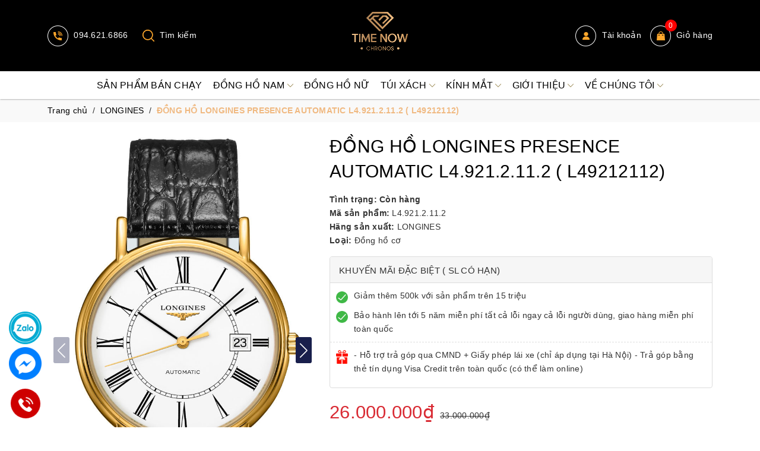

--- FILE ---
content_type: text/css
request_url: https://bizweb.dktcdn.net/100/423/878/themes/816882/assets/product_style.scss.css?1755315413957
body_size: 2399
content:
.page-product .details-product .product-image-block{float:left;width:100%}.page-product .details-product .product-image-block .list-thumb{width:110px;float:left;margin-right:20px;position:-webkit-sticky;position:sticky;top:10px}@media (max-width: 568px){.page-product .details-product .product-image-block .list-thumb{width:60px}}.page-product .details-product .product-image-block .list-thumb .item{display:block}.page-product .details-product .product-image-block .list-thumb .item img{border:1px #FFF solid;padding:10px}.page-product .details-product .product-image-block .list-thumb .item:not(:last-child){margin-bottom:15px}.page-product .details-product .product-image-block .list-thumb .item.active img,.page-product .details-product .product-image-block .list-thumb .item:hover img{border:1px #000 solid}.page-product .details-product .product-image-block .large-image{float:left;width:calc(100% - 130px)}@media (max-width: 568px){.page-product .details-product .product-image-block .large-image{width:calc(100% - 80px)}}.page-product .details-product .product-image-block .large-image img{margin-bottom:15px}.page-product .details-product .product-image-block.no-thum .large-image{width:100%}.page-product .details-product .details-pro{position:-webkit-sticky;position:sticky;top:10px}@media (max-width: 991px){.page-product .details-product .details-pro{margin-top:15px}}.page-product .details-product .details-pro h1{font-size:30px;margin:0;color:#000}.page-product .details-product .details-pro .price-box .special-price{color:#d92b34;font-size:31px;font-weight:500}.page-product .details-product .details-pro .product-summary{border-top:1px #b7b7b7 solid;padding:5px 0;font-weight:500}.page-product .details-product .details-pro .product-summary .product-sku{margin:0}.page-product .details-product .details-pro .product-summary .product-sku span{min-width:130px;display:inline-block;vertical-align:top;color:#636363}.page-product .details-product .details-pro .product-summary .product-sku span.sku{color:#000}.page-product .details-product .details-pro .product-summary table{border:none}.page-product .details-product .details-pro .product-summary table td{border:none;padding:0;color:#000}.page-product .details-product .details-pro .product-summary table td:first-child{width:130px;color:#636363}.page-product .details-product .details-pro .product-summary ul,.page-product .details-product .details-pro .product-summary ol{margin-left:15px}.page-product .details-product .details-pro #add-to-cart-form{margin-bottom:0}.page-product .details-product .details-pro #add-to-cart-form .form_button_details{width:100%;padding-top:5px}.page-product .details-product .details-pro #add-to-cart-form .form_button_details .not_bg{float:left;width:130px;text-transform:uppercase;color:#000000;font-weight:bold;margin-top:7px}.page-product .details-product .details-pro #add-to-cart-form .form_button_details .input_number_product{float:left;position:relative;margin-right:20px}.page-product .details-product .details-pro #add-to-cart-form .form_button_details .input_number_product .button_qty{background:none;position:absolute;top:0;left:0;width:40px;line-height:34px;text-align:center;border:none;font-size:25px;color:#000}.page-product .details-product .details-pro #add-to-cart-form .form_button_details .input_number_product .button_qty.num_2{left:auto;right:0}.page-product .details-product .details-pro #add-to-cart-form .form_button_details .input_number_product input{text-align:center;padding:0 45px;width:120px;border:1px #b7b7b7 solid;background:#f7f8f9;border-radius:20px;color:#000000;font-weight:500;box-shadow:none}.page-product .details-product .details-pro #add-to-cart-form .form_button_details>button{text-align:center;padding:0 45px;border:1px #b7b7b7 solid;background:#f7f8f9;border-radius:22px;color:#000000;font-weight:500;margin-top:15px;height:45px;margin-right:15px;font-size:16px;-webkit-transition:all 300ms;-moz-transition:all 300ms;-ms-transition:all 300ms;-o-transition:all 300ms;transition:all 300ms;text-transform:uppercase}.page-product .details-product .details-pro #add-to-cart-form .form_button_details>button:hover{background:#f0b981;border-color:#f0b981;color:#000}@media (max-width: 1199px) and (min-width: 992px){.page-product .details-product .details-pro #add-to-cart-form .form_button_details>button{margin-top:20px}}.page-product .details-product .details-pro #add-to-cart-form .form_button_details .size-button{float:left;margin:9px 0px;font-size:14px;color:#000}@media (max-width: 1199px) and (min-width: 992px){.page-product .details-product .details-pro #add-to-cart-form .form_button_details .size-button{margin:15px 0 9px 0px}}.page-product .details-product .details-pro #add-to-cart-form .form_button_details .size-button img{margin-right:10px}.page-product .details-product .details-pro #add-to-cart-form .form_button_details .buy-now{text-align:center;padding:0 45px;border:1px #d92b34 solid;background:#d92b34;border-radius:22px;color:#FFF;font-weight:500;margin-top:15px;line-height:43px;font-size:16px;display:inline-block;vertical-align:top;-webkit-transition:all 300ms;-moz-transition:all 300ms;-ms-transition:all 300ms;-o-transition:all 300ms;transition:all 300ms;text-transform:uppercase}@media (max-width: 767px){.page-product .details-product .details-pro #add-to-cart-form .form_button_details .buy-now{width:100%}}.page-product .details-product .details-pro #add-to-cart-form .form_button_details .buy-now:hover{background:#f0b981;border-color:#f0b981}@media (max-width: 1199px) and (min-width: 992px){.page-product .details-product .details-pro #add-to-cart-form .form_button_details .buy-now{margin-top:20px;width:238px}}.page-product .details-product .details-pro .contact{color:#000000;margin-bottom:10px}.page-product .details-product .details-pro .contact a{font-weight:bold;font-size:36px;color:#000}.page-product .details-product .details-pro .contact a:hover{color:#ff4b52}.page-product .details-product .details-pro .contact label{margin-right:20px}@media (max-width: 480px){.page-product .details-product .details-pro .contact label{display:block}}.page-product .details-product .details-pro .contact img{margin-right:10px}.page-product .details-product .details-pro .contact>*{display:inline-block;vertical-align:middle}.page-product .details-product .product-content .main-project__tab--title{font-size:18px;font-weight:bold;border-bottom:1px #b7b7b7 solid;padding-bottom:10px;margin-bottom:10px;padding-right:40px;position:relative;cursor:pointer}.page-product .details-product .product-content .main-project__tab--title i{position:absolute;right:0;top:7px;font-size:13px}.page-product .details-product .product-content .main-project__tab--title.active i:before{content:"\f068"}.page-product .details-product .product-content .main-project__tab--content{display:none}.page-product .details-product .product-content .main-project__tab--content.active{display:block}.page-product .related_module{margin-top:50px}.page-product .related_module .title-module{text-align:left;margin-bottom:20px}.page-product .related_module .title-module h2{font-size:30px;display:inline-block;vertical-align:top;margin-right:70px;margin-bottom:0px}.page-product .related_module .title-module h2 a.active{color:#ff4b52}.page-product .related_module .view-more a{display:inline-block;border:1px #ddd solid;padding:7px 20px;border-radius:25px;margin:15px 0}.page-product #myModalSize{top:0 !important}.page-product #myModalSize .modal-header{border-radius:0.5rem 0.5rem 0 0}.page-product #myModalSize .modal-header .modal-title{padding:0;min-height:initial;line-height:initial}.page-product #myModalSize .close{margin:0;color:#FFF;opacity:1}.product-tabs{line-height:normal;margin:0;outline:none;padding:0;position:relative;z-index:1;background-color:#fff;border-bottom:1px solid #e5e3df;border-top:1px solid #e5e3df;border-right:1px solid #e5e3df;border-left:1px solid #e5e3df;margin-top:0px;width:100%}@media (max-width: 767px){.product-tabs li{width:100%}}.product-tabs li a{border-bottom:none;color:#333;margin-right:0px;text-decoration:none;font-size:17px;font-weight:700;transition:color 300ms ease-in-out 0s, background-color 300ms ease-in-out 0s, background-position 300ms ease-in-out 0s;padding:0 12px}.product-tabs li.active a{background:none repeat scroll 0 0 #fff;color:#000;font-weight:700;padding:12px;border:none;border-bottom:3px solid #000}.nav-tabs.product-tabs>li>a{line-height:1.42857143;border-radius:0px;border:none;padding:12px 15px}.nav-tabs>li>a.active,.nav-tabs>li>a.active:hover,.nav-tabs>li>a.active:focus{border:none;background:#000;color:#fff}.nav-tabs>li>a:hover{border:none;background:#000;color:#fff}#productTabContent{border-right:1px solid #e5e3df;border-left:1px solid #e5e3df;border-bottom:1px solid #e5e3df}#productTabContent .product-tabs-content-inner{padding:10px}.sock_to_day .section_product .slick-track{margin-left:initial;margin-right:initial}.sock_to_day .section_product .bg{background:#fff;padding-bottom:10px}.sock_to_day .section_product .section_title{text-align:center;margin-bottom:40px;position:relative;font-weight:bold;font-size:0;margin-top:0}.sock_to_day .section_product .section_title:before{content:"";height:2px;width:150px;position:absolute;background:#f0b981;left:50%;bottom:-9px;transform:translateX(-50%)}.sock_to_day .section_product .section_title a{color:#000;font-size:36px}.sock_to_day .section_product .section_title a:hover{color:#333}@media (max-width: 767px){.sock_to_day .section_product .section_title a{font-size:28px}}.sock_to_day .section_product .section_title .view-more{float:right;float:right;font-size:14px;padding-top:7px;color:#288ad6}@media (max-width: 480px){.sock_to_day .section_product .section_title .view-more{display:none}}.sock_to_day .section_product .section_content .slider-items{margin-left:-5px;margin-right:-5px}.sock_to_day .section_product .section_content .slider-items .item{margin:0 5px}@media (min-width: 1199px){.sock_to_day .section_product .section_content .slider-items .col-item .product-thumb{height:260px}}@media (max-width: 767px){.sock_to_day .section_product .section_content .slider-items .col-item .product-thumb{height:135px}.page-product .details-product .details-pro #add-to-cart-form .form_button_details>button{width:100%;margin-right:0}}.sock_to_day .section_product .row{margin:0}@media (min-width: 991px){.sock_to_day .section_product .banner{padding:0}}@media (max-width: 991px){.sock_to_day .section_product .banner{margin-bottom:15px}}.sock_to_day .section_product .banner img{display:block;margin:auto}@media (max-width: 991px){.sock_to_day .section_product .product{margin-bottom:10px}}span.a-stock{font-weight:bold}@media (min-width: 991px){.product-detail-left{position:sticky;top:0}.product-detail-left.product-image-none{position:relative}}.policy-sale{display:block;overflow:hidden;border:1px solid #ddd;border-radius:4px;position:relative;background:#fff;padding-bottom:10px;margin-top:15px;margin-bottom:15px}.policy-sale .title{display:block;overflow:hidden;font-size:15px;color:#333;padding:10px 15px 8px 15px;text-transform:uppercase;background-color:#f6f6f6;border-bottom:1px solid #ddd;margin-bottom:10px}.policy-sale .content span{display:block;position:relative;margin-bottom:10px;padding-left:40px;padding-right:10px}.policy-sale .content span img{position:absolute;left:10px;top:4px;width:20px}.policy-sale .content .s2{border-top:1px dashed #ddd;padding-top:10px}.policy-sale .content .s2 img{top:13px}.nav-tabs>li>a.active,.nav-tabs>li>a.active:hover,.nav-tabs>li>a.active:focus{background:#d92b34}.nav-tabs>li>a:hover{background:#d92b34}@media (max-width: 480px){.page-product .details-product .details-pro h1{font-size:20px}}


--- FILE ---
content_type: text/css
request_url: https://bizweb.dktcdn.net/100/423/878/themes/816882/assets/noindex.scss.css?1755315413957
body_size: 8159
content:
.page-title h1{font-size:22px;padding:0px;margin-top:0;text-transform:uppercase;color:#1d1d1d}.t_contact h1{font-size:15px;font-weight:700;color:#333;padding:0px;text-transform:uppercase;margin-bottom:20px;margin-top:0px}.template-contact .t_contact{width:100%;float:left}.template-contact input,.template-contact textarea{border-radius:0px;border:1px solid #f0f2f5}.t_contact h1{font-size:15px;font-weight:700;color:#000;padding:0px;text-transform:uppercase;margin-bottom:20px;margin-top:0px}.t_contact ul{width:100%;float:left}.t_contact ul li{width:100%;float:left;overflow:hidden}.t_contact ul li .title_li{display:block;font-size:14px;font-weight:400}.t_contact ul li .title_li a{text-decoration:none}.t_contact ul li .title_li a:hover{color:#000}.t_contact ul li .title_li a.fone{font-weight:400}.contact h2{font-size:18px;margin:0 0 20px 0;font-weight:500}.contact .button_contact{margin-top:15px !important;float:left;height:40px;line-height:40px;padding:0px 20px;border:solid 1px #333;background:#333;color:#fff;text-transform:uppercase}.button_custome_35{height:35px;display:inline-block;text-align:center;line-height:35px;background:#000;color:#fff;text-decoration:none;font-size:14px;font-weight:400;border:initial;padding:0 30px;border-radius:5px}.button_custome_35:hover{background:#000}.main-blog .bg{background:#fff;padding:10px}.main-blog #content .blog_item{overflow:hidden;margin-bottom:10px;padding-bottom:10px;border-bottom:1px solid #f3f5f7}.main-blog #content .blog_item:last-child{border-bottom:none;padding-bottom:0;margin-bottom:0}@media (min-width: 767px){.main-blog #content .blog_item .blog_entry .entry-content .featured-thumb{width:220px;margin-bottom:0;margin-right:10px;float:left}}@media (max-width: 767px){.main-blog #content .blog_item .blog_entry .entry-content .featured-thumb{margin-bottom:10px}}@media (min-width: 767px){.main-blog #content .blog_item .blog_entry .entry-content .info_blo{float:left;width:calc(100% - 230px)}}.main-blog #content .blog_item .blog_entry .entry-content .info_blo h3{font-size:16px;margin-top:0}.main-blog #content .blog_item .blog_entry .entry-content .info_blo .time{display:flex;align-items:center;font-style:italic;margin-bottom:5px;color:#095867}.main-blog #content .blog_item .blog_entry .entry-content .info_blo .time svg{width:15px;height:15px;margin-right:8px}.pages{border-top:1px solid #f3f5f7;padding-top:15px}.pages label{display:none}.pages .pagination{margin:0}.pages .pagination li{display:inline-block;padding:0 2px}.pages .pagination li a{border-radius:100%;padding:initial;height:35px;width:35px;text-align:center;line-height:35px;background:#f3f5f7;border:initial;color:#333}.pages .pagination li.active a,.pages .pagination li:hover a{background:#000;color:#fff}.sidebar .side-nav-categories{border:1px solid #eee}.sidebar .side-nav-categories .block-title h2{font-weight:600;text-transform:uppercase;color:#1d1d1d;font-size:16px;line-height:1.5em;padding:10px;margin:0;border-bottom:1px solid #eee}.sidebar .side-nav-categories .box-content ul li{position:relative;clear:left}.sidebar .side-nav-categories .box-content ul li a{font-size:14px;padding:5px 10px;padding-right:25px;display:block}.sidebar .side-nav-categories .box-content ul li .open-close{position:absolute;right:0;top:0;height:34px;width:29px;line-height:34px;text-align:center;font-size:10px}.sidebar .side-nav-categories .box-content ul li .open-close svg{width:10px}.sidebar .side-nav-categories .box-content ul li>ul>li>a{padding-left:30px}.sidebar .side-nav-categories .box-content ul li>ul>li>ul>li>a{padding-left:45px}.sidebar .blog-mini{border:1px solid #eee}.sidebar .blog-mini h2{font-weight:600;text-transform:uppercase;color:#1d1d1d;font-size:16px;line-height:1.5em;padding:10px;margin:0;border-bottom:1px solid #eee}.sidebar .blog-mini .content .item{border-bottom:1px solid #f3f3f3;padding:10px}.sidebar .blog-mini .content .item:last-child{border-bottom:initial}.sidebar .blog-mini .content .item .blog-thumb{float:left;width:85px;margin-right:10px}.sidebar .blog-mini .content .item .blog-content{float:left;width:calc(100% - 95px)}.sidebar .blog-mini .content .item .blog-content h3{margin:0;overflow:hidden;display:-webkit-box;-webkit-line-clamp:2;-webkit-box-orient:vertical}.sidebar .blog-mini .content .item .blog-content h3 a{font-size:14px;display:block}.main-article #content .blog_entry-title{font-weight:500;font-size:24px;padding:0px 0 10px;margin-bottom:0;margin-top:0;line-height:initial}.main-article #content .time{display:flex;align-items:center;font-style:italic;color:#095867;margin-bottom:10px}.main-article #content .time svg{width:15px;height:15px;margin-right:8px}.main-article #content .comment-form{margin-top:15px}.main-article #content .comment-form h5{text-transform:uppercase;color:#1d1d1d;font-size:16px}.main-article #content .comment-form #article-comments .article-comment{margin-bottom:10px}.main-article #content .comment-form #article-comments .article-comment .article-comment-user-image{float:left;width:50px;margin-right:10px}.main-article #content .comment-form #article-comments .article-comment .article-comment-user-comment{float:left;width:calc(100% - 60px)}.main-article #content .comment-form #article-comments .article-comment .article-comment-user-comment p{margin-bottom:0}.blog_relate{border-top:1px solid #ebebeb;margin-top:30px;padding-top:10px}.blog_relate h2{margin-top:0;font-weight:600;text-transform:uppercase;color:#1d1d1d;font-size:16px;line-height:1.5em;margin:0}p.note.form-success{color:#ff7600}#customer_register{margin-bottom:20px}#customer_login,#recover_customer_password{margin-bottom:0}@media (max-width: 767px){.nopadding-xs{padding:0px}}.checkbox.style input{margin:0 !important;display:none}.checkbox.style label{display:inline-block;vertical-align:middle;font-weight:normal;text-transform:none;position:relative;padding-left:55px;line-height:50px}.checkbox.style label:before{display:block;width:35px;height:35px;background:#fff;border:1px solid #d4d4d4;border-radius:5px;content:"";position:absolute;left:0;top:50%;transform:translateY(-50%);-moz-transform:translateY(-50%);-ms-transform:translateY(-50%);-webkit-transform:translateY(-50%);-o-transform:translateY(-50%)}.checkbox.style input:checked+label:after{font-family:'FontAwesome';content:"\f00c";font-family:FontAwesome;font-size:20px;color:#000;position:absolute;top:50%;left:8px;transform:translateY(-50%);-moz-transform:translateY(-50%);-ms-transform:translateY(-50%);-webkit-transform:translateY(-50%);-o-transform:translateY(-50%)}.title-head-login{text-align:center;font-size:21px;font-family:'Open Sans', sans-serif;font-weight:500}@media (max-width: 543px){.page-login span.intr{font-size:13px !important}.address .page_address .adr_title .title-head a{width:100%;margin-top:15px}}.page-login{padding-bottom:40px;margin-top:0px}.page-login span.intr{font-family:'Open Sans', sans-serif;font-size:15px;line-height:23px;color:#111111;text-align:center;display:block}.page-login .form-signup{margin-top:15px}.page-login .form-signup .form-group{margin-bottom:15px}.page-login .form-signup .form-group label{font-family:'Open Sans', sans-serif;font-size:14px;color:#9397a5;line-height:22px;margin-bottom:10px;font-weight:400}.page-login .form-signup .form-group input{height:45px;padding:0 20px;color:#333;line-height:45px;border-color:#ebebeb;border-radius:0px;box-shadow:none;border-radius:5px}.page-login .form-signup .form-group textarea{box-shadow:none;border-radius:0px}.page-login .form-signup .form-group input::placeholder{font-family:'Open Sans', sans-serif;font-size:15px;color:#111111}.page-login .form-signup .accept_submit{margin-left:20px;margin-top:10px}.page-login .form-signup .accept_submit span{font-family:'Open Sans', sans-serif;font-size:15px;color:#111111}.page-login .form-signup .button-50{font-size:16px;line-height:45px;height:45px;font-family:'Open Sans', sans-serif;font-weight:500}.page-login .form-signup .button-50.width_100{width:100%;border-radius:5px}.page-login .form-signup .have_ac{font-family:'Open Sans', sans-serif;font-size:15px;color:#898989;margin-left:15px;display:block;text-align:center}.page-login .form-signup .have_ac a{color:#333}.page-login .form-signup .fot_sigup .tit{display:block;position:relative;text-align:center;width:100%;float:left}.page-login .form-signup .fot_sigup .tit:before{content:" ";width:97%;height:1px;padding:1px 0px 0px;background:#ebebeb;color:#ebebeb;position:absolute;left:10px;top:17px;line-height:32px;z-index:1}.page-login .form-signup .fot_sigup .tit span{font-family:'Open Sans', sans-serif;font-size:14px;line-height:32px;padding:0px 15px;background-color:#fff;display:inline-block;background:#fff;color:#898989;z-index:12;position:relative}.page-login .form-signup .social_login{width:100%;float:left}.login-width-social #social_login_widget #social_login{margin:0 auto 50px;height:100px !important}.recv-text{font-size:15px;font-family:'Open Sans', sans-serif;display:block;text-align:left;width:100%;overflow:hidden;margin:0 15px 0px 0px}.recv-text a{cursor:pointer;color:#898989}.passed{color:#000}.customer-form{padding:15px 54px;background:#fff;margin-bottom:20px;border-radius:5px;overflow:hidden}@media (max-width: 767px){.customer-form{padding:15px 15px 20px;margin-bottom:15px}}.customer-form form{margin-bottom:0px !important}.customer-form form#customer_login{position:relative}.customer-form form h2{text-transform:uppercase;font-size:18px;margin:0 0 20px 0}.customer-form form #intro{font-weight:600;font-size:12px;text-align:center}@media (max-width: 767px){.customer-form form #intro{margin-bottom:10px}}.customer-form form label{display:block}.customer-form form .input-control{width:515px;margin-bottom:10px}@media (max-width: 991px){.customer-form form .input-control{width:100%}}.customer-form form .action-btn{margin-top:20px;width:100%;float:left;position:relative}.customer-form form .action-btn input{display:inline-block}.customer-form form .action-btn a{color:#333}.customer-form form .action-btn a:hover{color:#000;text-decoration:none}.customer-form form .button{padding:10px}.customer-form form #register-btn{display:inline-block}@media (min-width: 767px){.customer-form form #register-btn{position:absolute;right:0;top:0;display:inline-block}}@media (max-width: 480px){.customer-form form #register-btn{margin-top:10px}}.customer-form form #register-btn:hover{color:#000}.customer-form form a.button:hover{color:#fff}.customer-form form#customer_register .input-control{width:100%}.customer-form form .button_all{background:#000;color:#fff !important;height:35px;line-height:35px;border-radius:4px;padding:0 25px;width:125px;text-align:center}.customer-form form .button_all:hover{background:#333;color:#ffffff !important}.back_account{height:40px;display:inline-block;line-height:39px;font-family:'Arial', sans-serif;background:#000;color:#fff;font-size:14px;border-radius:4px;padding:0 20px}.back_account:hover{background:#333;color:#fff}#add_address .c-checkbox{padding-left:30px}.full-width{width:100%}.page_customer_account .col-main-acount{margin-bottom:40px}.page_customer_account .col-main-acount .col-left-account .page-title .title-head{font-family:'Open Sans', sans-serif}.page_customer_account .col-main-acount .col-left-account .page-title .title-head a{color:#333;font-size:14px;font-weight:bold;line-height:10px;text-transform:uppercase;text-decoration:none}.page_customer_account .col-main-acount .col-left-account .page-title .title-head a:hover{color:#000}.page_customer_account .col-main-acount .col-left-account .no-padding{padding:0px}.page_customer_account .col-main-acount .col-left-account .no-padding .my-account .dashboard .recent-orders .tab-all .table-cart{border:1px #ebebeb solid;font-size:15px;margin-bottom:0px;font-size:13px;line-height:37px;color:#252525;margin-bottom:30px;margin-top:15px}.page_customer_account .col-main-acount .col-left-account .no-padding .my-account .dashboard .recent-orders .tab-all .table-cart .thead-default{color:#333333;text-align:center;border:#ebebeb thin solid;line-height:1.5;font-family:Arial;font-size:16px;font-weight:bold;background:#ebebeb;min-width:60px}.page_customer_account .col-main-acount .col-left-account .no-padding .my-account .dashboard .recent-orders .tab-all .table-cart .thead-default tr{color:#333333;text-align:center;border:#ebebeb thin solid;line-height:1.5;font-family:Arial;font-size:16px;font-weight:bold;background:#ebebeb;min-width:60px}@media screen and (max-width: 767px){.page_customer_account .col-main-acount .col-left-account .no-padding .my-account .dashboard .recent-orders .tab-all .table-cart .thead-default tr th{white-space:nowrap}}.page_customer_account .col-main-acount .col-left-account .no-padding .my-account .dashboard .recent-orders .tab-all .table-cart .thead-default tr th{padding:5px;font-size:14px;color:#55595c;background-color:#fff;text-align:center;font-weight:400}@media screen and (max-width: 767px){.page_customer_account .col-main-acount .col-left-account .no-padding .my-account .dashboard .recent-orders .tab-all .table-cart tbody tr td{white-space:nowrap}}.page_customer_account .col-main-acount .col-left-account .no-padding .my-account .dashboard .recent-orders .tab-all .table-cart tbody tr td{padding:5px;text-align:center;background:#fff}.page_customer_account .col-main-acount .col-left-account .no-padding .my-account .dashboard .recent-orders .tab-all .table-cart tbody tr td .price{font-family:'Open Sans', sans-serif;font-weight:400;color:#333}.page_customer_account .col-main-acount .col-left-account .no-padding .my-account .dashboard .recent-orders .tab-all .table-cart tbody tr td a:hover{color:#000}.page_customer_account .col-main-acount .col-right-account .block-account{padding:20px;border:1px #ebebeb solid;border-radius:5px}.page_customer_account .col-main-acount .col-right-account .block-account .block-title-account{color:#dc3333;font-weight:600;text-transform:uppercase;position:relative;padding-bottom:10px}.page_customer_account .col-main-acount .col-right-account .block-account .block-title-account h5{font-size:18px;margin:0px;padding:0px}.page_customer_account .col-main-acount .col-right-account .block-account .block-content p{margin:0 0 10px;line-height:24px;padding:0px;overflow:hidden}.page_customer_account .col-main-acount .col-right-account .block-account .block-content p .fa{width:20px;text-align:center;color:#000;float:left;line-height:24px}.page_customer_account .col-main-acount .col-right-account .block-account .block-content p span{display:block;width:calc(100% - 35px);float:left}.page_customer_account .col-main-acount .col-right-account .block-account .block-content .btn-bg{border-radius:4px;background:#000;color:#fff;font-size:14px;font-weight:400}.page_customer_account .col-main-acount .col-right-account .block-account .block-content .btn-bg:hover{background:#333;color:#fff}.page_order_account .top_order_title .title-headding{font-family:'Open Sans', sans-serif;font-size:18px;text-transform:uppercase}.page_order_account .top_order_title .order_date a{margin-left:30px;border-radius:4px;background:#000;color:#fff;font-size:14px;font-weight:400;display:inline-block;height:40px;line-height:39px;text-align:center;padding:0 20px}.page_order_account .top_order_title .order_date a:hover{background:#333;color:#fff}.page_order_account .body_order #order_payment,.page_order_account .body_order #order_shipping{padding:0px}.page_order_account .body_order #order_payment .box-header .title-head,.page_order_account .body_order #order_shipping .box-header .title-head{font-family:'Open Sans', sans-serif;margin:0px;padding:0px;font-size:18px}.page_order_account .body_order #order_payment .address p i,.page_order_account .body_order #order_shipping .address p i{color:#000}.page_order_account .content_order .table-responsive-block .table-cart .thead-default tr th{padding:10px 15px}.page_order_account .content_order .table-responsive-block .table-cart tbody tr td a{color:#333}.page_order_account .content_order .table-responsive-block .table-cart tbody tr .numeric{font-size:13px;color:#000;font-weight:700}.page_order_account .content_order .table-responsive-block .table-cart tbody tr .link:hover a{color:#000;text-decoration:none}@media (min-width: 992px){.page_order_account .oder_total_monney .totalorders .order_summary td:nth-child(2){text-align:right}}.page_order_account .oder_total_monney .totalorders tfoot .order_total .right{font-size:13px;color:#000;font-weight:700}.page-header{margin:20px 0 20px}.page-header h4{margin:0px}.canced{color:red}.price_off{color:red;text-decoration:line-through}@media (max-width: 767px){.oder_total_monney{overflow:hidden}.max-767{margin-top:15px}}@media screen and (max-width: 991px){.m992{display:none}#parent{display:flex;flex-flow:column}#a{order:2}#b{order:1}.sodiachi .form-xs{line-height:10px !important}}@media screen and (min-width: 992px){.mx991{display:none}}.address .page_address .btn-bg-addresss{font-family:'Arial', sans-serif;background:#000;color:#fff;font-size:14px;border-radius:4px}.address .page_address .btn-bg-addresss:hover{background:#333;color:#fff}.col-address .checkbox{margin-top:5px !important}.col-address .checkbox input{margin-left:15px}.total_address .form-group,.col-address .form-group{margin-bottom:15px}.total_address .form-group select,.total_address .form-group input,.col-address .form-group select,.col-address .form-group input{box-shadow:none;border-radius:0px}.total_address .form-group select:focus,.total_address .form-group input:focus,.col-address .form-group select:focus,.col-address .form-group input:focus{outline:none}.total_address .checkbox,.col-address .checkbox{line-height:12px;margin-top:20px}.total_address .checkbox input,.col-address .checkbox input{opacity:1;width:auto;line-height:24px;height:auto;position:absolute;left:0}.total_address .checkbox span,.col-address .checkbox span{line-height:14px}.theborder{border-top:solid 1px #ebebeb}.theborder tr th{border-bottom:1px solid #ebebeb !important}.address .page_address .adr_title{overflow:hidden}.address .page_address .adr_title .title-head{font-family:'Open Sans', sans-serif;color:#333;font-size:14px;font-weight:bold;line-height:10px;text-transform:uppercase;text-decoration:none;margin:0px}.address .page_address .adr_title .title-head a{display:block;cursor:pointer;color:#333}.address .page_address .col-address{overflow:hidden}.address .page_address .total_address .checkbox input{margin-left:0px}.block-account h3{font-family:'Open Sans', sans-serif;margin-top:0}@media (max-width: 767px){.page_order_account .top_order_title .order_date a{margin-left:0 !important;display:block !important;margin-top:15px}.block-account{margin-bottom:20px}.page_customer_account .col-main-acount .col-left-account .no-padding .my-account .dashboard .recent-orders .tab-all .table-cart{margin-top:0px}.page_customer_account .col-main-acount .col-left-account .no-padding .my-account .dashboard .recent-orders .tab-all .table-cart{margin-bottom:0px !important;border-bottom:0px}}.customer-name{color:#000;line-height:55px}.block-content.form-signup{background:#fff;padding-top:20px}.block-content.form-signup p{padding:0 20px}.block-content.form-signup p i{color:#000;margin-right:10px}.address-title{padding-left:10px;margin-bottom:15px;border-radius:0 !important;font-weight:300}.address-title button{background:none;border:none;font-size:0;width:50px;height:55px}.address-subtitle{margin-top:0;text-transform:uppercase}.address-item-action{right:0;top:-7px}.address-item-action .btn-row{padding-right:5px}.address-group{background:#fff;padding-bottom:5px;margin-bottom:15px}.address-group p{color:#595959}.address-group p label{float:left;font-weight:300}.color_main{color:#000 !important}#order_payment,#order_shipping{padding:10px 20px}#order_payment .address.note i,#order_shipping .address.note i{color:#000;margin-right:5px}.totalorders{background:#fff;border-color:#ebebeb}.order-headding{margin:0}.contact-owf{margin-bottom:20px}@media (max-width: 767px){.contact-owf{margin-top:-15px !important}}.info-contact .title-head{font-family:'Arial';text-transform:uppercase;margin-top:0;font-size:18px;font-weight:700;margin-bottom:20px;color:#333}.info-contact .widget-menu{font-family:'Arial';font-size:14px;margin-bottom:30px;overflow:hidden}.info-contact .widget-menu .ico-left{display:block;float:left;width:25px;text-align:center}.info-contact .widget-menu p,.info-contact .widget-menu .rc{display:block;float:left;width:calc(100% - 35px);margin-left:5px}.info-contact .widget-menu li{margin-bottom:5px}.info-contact .widget-menu li:hover>a{text-decoration:none}.info-contact .border-contact-page{padding:2px 0px;border:dashed 1px #ebebeb;display:block}.info-contact .logo{font-size:20px}.info-contact .widget-menu p{display:inline}.info-contact .logo{font-size:20px}.form_edit.collapse.show{visibility:visible}.page-404{background:#fff;padding:10px;margin-bottom:20px;border-radius:5px}.search-main .bg{background:#fff;padding:10px}.search-main .products.cls_search .row{margin-left:-5px;margin-right:-5px}.search-main .products.cls_search .row .product-col{padding:5px}@media (min-width: 1199px){.search-main .products.cls_search .row .product-col{width:20%}.search-main .products.cls_search .row .product-col:nth-child(5n+1){clear:both}}@media (max-width: 1199px) and (min-width: 767px){.search-main .products.cls_search .row .product-col:nth-child(4n+1){clear:both}}@media (max-width: 767px){.search-main .products.cls_search .row .product-col:nth-child(2n+1){clear:both}}.search-main .products.cls_search .row .product-col .col-item{border-top:1px solid #ebebeb;margin-top:-1px}@media (max-width: 991px) and (min-width: 767px){.search-main .products.cls_search .row .product-col .col-item .product-thumb{height:165px}}@media (max-width: 767px){.search-main .products.cls_search .row .product-col .col-item .product-thumb{height:130px}}@media (max-width: 991px){.search-main .products.cls_search .row .product-col .col-item .item-price{min-height:50px}}.search-main .pages{border-top:initial;padding-top:initial}.select_daily{padding:15px 0 0}.select_daily select{height:40px;background-color:#f6f6f6 !important;border-color:#ebebeb}.city-wrapper:hover{cursor:pointer}.city-wrapper .nano .content:focus{outline:none;border-color:none}.city-wrapper .nano .content .showroom-item{padding:15px 0px;border-bottom:solid 1px #e1e1e1;overflow:hidden}.city-wrapper .nano .content .showroom-item .title-module-page h2{font-size:14px;font-weight:600;color:#333;margin-bottom:0px}.city-wrapper .nano .content .showroom-item .title-module-page h2 .fa{padding-right:10px}.city-wrapper .nano .content .showroom-item .title-module-page h2 span{font-size:14px}.city-wrapper .nano .content .showroom-item:last-child{border-bottom:0px}.city-wrapper .nano .content .showroom-item .showroom-address,.city-wrapper .nano .content .showroom-item .showroom-contact{line-height:24px;color:#3d454e;display:block;padding:1px 0px}.city-wrapper .nano .content .showroom-item .showroom-address .a_dl,.city-wrapper .nano .content .showroom-item .showroom-contact .a_dl{text-align:left;position:relative}.city-wrapper .nano .content .showroom-item .showroom-address .b_dl,.city-wrapper .nano .content .showroom-item .showroom-contact .b_dl{display:inline-block;padding-left:5px}.city-wrapper .nano .content .showroom-item .showroom-address .b_dl a,.city-wrapper .nano .content .showroom-item .showroom-contact .b_dl a{text-decoration:none}.city-wrapper .nano .content .showroom-item .showroom-address .b_dl a:hover,.city-wrapper .nano .content .showroom-item .showroom-contact .b_dl a:hover{color:#000}.city-wrapper .nano .content .showroom-item .showroom-address .b_dl a:focus,.city-wrapper .nano .content .showroom-item .showroom-contact .b_dl a:focus{color:#000}.section_maps .bg{padding:10px;background:#fff}@media (max-width: 991px){.section_maps .title-module-page{margin-top:15px}}aside.col-right.sidebar{position:sticky;top:0}.search-main form{margin:0 !important}.search-main form .form-group{width:300px;position:relative}.search-main form .form-group input{border-radius:5px;padding-right:110px}.search-main form .form-group button{width:100px;height:35px;border:initial;background:#000;color:#fff;text-transform:uppercase;position:absolute;right:3px;top:3px;line-height:35px;border-radius:5px;transition:0.4s all}.search-main form .form-group button:hover{background:#333}.entry-content iframe{width:100%}@media (max-width: 991px){.google-map{margin-top:30px}}@media (max-width: 767px){.social-login a{margin-bottom:5px}}.blog_entry-header ol{padding-left:15px}.sectionContentStore{background:#fff;padding:10px;margin-bottom:10px}.sectionContentStore .leftCollumStore .form-group label.select-city-label{font-size:12px;text-transform:uppercase;letter-spacing:1.4px;line-height:22px;font-weight:500;margin-bottom:15px;position:relative;color:#1c1c1c}.sectionContentStore .leftCollumStore .form-group label.select-city-wrapper{font-size:13px;font-weight:500;color:#1c1c1c}.sectionContentStore .leftCollumStore .form-group .select-city-wrapper .select-city{color:#1c1c1c;margin-bottom:0;background:url([data-uri]) no-repeat 100% 50% #fff;text-transform:capitalize}.sectionContentStore .leftCollumStore .resultStore{border:1px solid #e5e5e5;padding:5px;height:calc(500px - 87px);overflow-y:scroll;background:none}@media (max-width: 767px){.sectionContentStore .leftCollumStore .resultStore{height:calc(300px - 87px)}}.sectionContentStore .leftCollumStore .resultStore::-webkit-scrollbar-track{-webkit-box-shadow:inset 0 0 2px rgba(0,0,0,0.3);-moz-box-shadow:inset 0 0 2px rgba(0,0,0,0.3);border-radius:5px;background-color:#F5F5F5}.sectionContentStore .leftCollumStore .resultStore::-webkit-scrollbar{width:5px;background-color:#F5F5F5}.sectionContentStore .leftCollumStore .resultStore::-webkit-scrollbar-thumb{border-radius:5px;-webkit-box-shadow:inset 0 0 2px rgba(0,0,0,0.3);-moz-box-shadow:inset 0 0 2px rgba(0,0,0,0.3);background-color:#e5e5e5}@media (max-width: 767px){.sectionContentStore .leftCollumStore .resultStore{margin-bottom:10px}}.sectionContentStore .leftCollumStore .resultStore #list-store .item{padding-left:25px;position:relative;font-size:13px;letter-spacing:1px}.sectionContentStore .leftCollumStore .resultStore #list-store .item+.item{margin-top:6px}.sectionContentStore .leftCollumStore .resultStore #list-store .item:hover{cursor:pointer}.sectionContentStore .leftCollumStore .resultStore #list-store .item i{position:absolute;left:5px;top:5px;font-size:14px}.sectionContentStore .leftCollumStore .resultStore #list-store .item .district{font-weight:500;text-transform:uppercase;color:#1c1c1c}.sectionContentStore .leftCollumStore .resultStore #list-store .item.checked{background-color:#1c1c1c;color:#fff}.sectionContentStore .leftCollumStore .resultStore #list-store .item.checked .district{color:#fff}.sectionContentStore .leftCollumStore .resultStore #list-store .item:hover{background-color:#000;color:#fff}.sectionContentStore .leftCollumStore .resultStore #list-store .item:hover .district{color:#fff}.sectionContentStore #map{height:500px;width:100%}@media (max-width: 767px){.sectionContentStore #map{height:300px}}.cssload-loader{width:244px;height:49px;line-height:49px;text-align:center;position:relative;left:50%;transform:translate(-50%, -50%);-o-transform:translate(-50%, -50%);-ms-transform:translate(-50%, -50%);-webkit-transform:translate(-50%, -50%);-moz-transform:translate(-50%, -50%);text-transform:uppercase;font-weight:500;font-size:18px;color:#1c1c1c;letter-spacing:0.2em;margin:30px 0}.cssload-loader::before,.cssload-loader::after{content:"";display:block;width:15px;height:15px;background:#1c1c1c;position:absolute;animation:cssload-load 0.81s infinite alternate ease-in-out;-o-animation:cssload-load 0.81s infinite alternate ease-in-out;-ms-animation:cssload-load 0.81s infinite alternate ease-in-out;-webkit-animation:cssload-load 0.81s infinite alternate ease-in-out;-moz-animation:cssload-load 0.81s infinite alternate ease-in-out}.cssload-loader::before{top:0}.cssload-loader::after{bottom:0}@keyframes cssload-load{0%{left:0;height:29px;width:15px}50%{height:8px;width:39px}100%{left:229px;height:29px;width:15px}}@-o-keyframes cssload-load{0%{left:0;height:29px;width:15px}50%{height:8px;width:39px}100%{left:229px;height:29px;width:15px}}@-ms-keyframes cssload-load{0%{left:0;height:29px;width:15px}50%{height:8px;width:39px}100%{left:229px;height:29px;width:15px}}@-webkit-keyframes cssload-load{0%{left:0;height:29px;width:15px}50%{height:8px;width:39px}100%{left:229px;height:29px;width:15px}}@-moz-keyframes cssload-load{0%{left:0;height:29px;width:15px}50%{height:8px;width:39px}100%{left:229px;height:29px;width:15px}}.page-contact .page-login .title-head{font-size:26px;line-height:28px;margin:0;font-weight:400;text-transform:uppercase;letter-spacing:2.4px}@media (max-width: 767px){.page-contact .page-login .title-head{font-size:22px}}.page-contact .page-login .text-contact{font-size:14px;line-height:24px;color:#333;letter-spacing:0.5px;margin-top:10px;margin-bottom:30px}.page-contact .test-drive-title{margin-bottom:15px;font-size:20px;font-weight:500;text-transform:uppercase;margin-top:0}.page-contact .test-drive-border{height:1px;width:100%;background-color:#f5f5f5;margin:10px 0;display:block;margin-bottom:30px}@media (max-width: 767px){.page-contact .test-drive-border{margin-bottom:15px}}.page-contact .form-group{margin-bottom:20px}@media (max-width: 767px){.page-contact .form-group{margin-bottom:5px}}.page-contact .form-group label{font-weight:500;letter-spacing:1px;font-size:12px;text-transform:uppercase;margin-bottom:10px;align-items:center}.page-contact input[type="text"],.page-contact input[type="email"],.page-contact input[type="number"],.page-contact input[type="tel"]{background:#fff;height:50px;padding:0 15px;border:1px solid #e5e5e5;outline:none;color:#000}.page-contact textarea.form-control{background:#fff;padding:10px 15px;border:1px solid #e5e5e5;outline:none;resize:none;color:#000}.page-contact .btn-blues{width:100%;padding-top:0;padding-bottom:0;height:50px;font-weight:500;letter-spacing:1.2px;font-size:13px}.page-contact select.form-control{color:#1c1c1c;margin-bottom:0;background:url([data-uri]) no-repeat 100% 50% #fff;height:50px}.page-gallery .item{margin-bottom:15px}.page-question{padding-bottom:40px}.page-question h1{margin:0;font-size:22px;padding:0px;margin-top:0;text-transform:uppercase;color:#1d1d1d}.page-question .btn-category{font-size:20px}.page-question .btn-category i{margin-right:10px}.page-question .menu-question{border:1px solid #000}@media (max-width: 767px){.page-question .menu-question{margin-bottom:15px}}@media (max-width: 767px){.page-question .menu-question .lv1.show-item{max-height:300px !important;transition:all 0.3s ease-in-out}}.page-question .menu-question .lv1 li i{display:none}@media (max-width: 767px){.page-question .menu-question .lv1 li{order:2;position:relative}.page-question .menu-question .lv1 li i{display:block;right:10px;top:8px;position:absolute}.page-question .menu-question .lv1 li.active{order:1}}.page-question .menu-question .lv1 li.active-text a{border-left:2px solid #dbdbdb}.page-question .menu-question .lv1 li a{font-size:15px;color:#42464e;display:block;line-height:1.4;padding:6px;padding-left:10px}.page-question .menu-question .lv1 li a:hover{text-decoration:none;color:#000}.page-question .menu-question .lv1 li .lv2 li{padding:0}.page-question .menu-question .lv1 li .lv2 li a{font-size:14px;color:#42464e;position:relative;padding:6px;padding-left:36px}.page-question .menu-question .lv1 li .lv2 li a:hover{text-decoration:none;color:#000}.page-question .menu-question .lv1 li .lv2 li:last-child{margin-bottom:0}.page-question .menu-question .lv1 li .lv2 li.active>a{background:#000;font-weight:bold;color:#fff !important}.page-question .menu-question .lv1 li .lv2 li .lv3 li a{padding-left:51px}.page-question .menu-question .lv1 li .lv2 li .lv3 li a:hover{text-decoration:none;color:#000}.page-question .menu-question .lv1 li.active-text>a{font-weight:bold;color:#30373b}.page-question .menu-question .lv1 li.active>a{background:#000;font-weight:bold;color:#fff !important}.page-question .no-item h2{font-size:30px;text-align:center;font-weight:bold;margin:70px 0 0}.page-question .question-list{text-align:center}.page-question .question-list .list-item{justify-content:center;display:flex;flex-wrap:wrap}.page-question .question-list .question-item{border-bottom:1px solid #e8e8e8;text-align:left;order:2;width:100%}.page-question .question-list .question-item h3{font-size:16px;font-weight:bold;color:#42464e;cursor:pointer;line-height:1.4;position:relative;margin-bottom:5px;word-break:break-all;padding-right:30px}.page-question .question-list .question-item h3 span{position:absolute;width:20px;height:20px;color:#fff;border-radius:50%;line-height:20px;background:#000;right:0;top:1px}.page-question .question-list .question-item h3 span:before,.page-question .question-list .question-item h3 span:after{content:"";width:10px;height:1px;background:#fff;display:inline-block;position:absolute;top:10px;left:5px}.page-question .question-list .question-item h3 span:after{transform:rotate(90deg)}.page-question .question-list .question-item .question-content{padding-top:15px;font-size:16px;color:#42464e;font-weight:400;line-height:24px;display:none}.page-question .question-list .question-item .question-content ul{margin-left:30px;list-style:disc}.page-question .question-list .question-item.active h3{color:#000}.page-question .question-list .question-item.active h3 span:after{display:none}.page-question .question-list .question-item.active .question-content{display:block}.page-question .question-list button{margin-top:50px;height:50px;display:inline-block;line-height:50px;padding:0 40px;font-size:16px;color:#fff;background-image:-moz-linear-gradient(33deg, #2ad38b 0%, #0cceb0 100%);background-image:-webkit-linear-gradient(33deg, #2ad38b 0%, #0cceb0 100%);background-image:-ms-linear-gradient(33deg, #2ad38b 0%, #0cceb0 100%);box-shadow:0px 1px 31.85px 3.15px rgba(0,0,0,0.13);border-radius:25px;vertical-align:top;text-decoration:none;-webkit-user-select:none;-webkit-transform:translateZ(0);transform:translateZ(0);-webkit-backface-visibility:hidden;backface-visibility:hidden;white-space:nowrap;-webkit-transition:all .5s ease;-moz-transition:all .5s ease;transition:all .5s ease;border:none;outline:none}.page-question .question-list button:before{content:"";border-radius:45px;position:absolute;z-index:-1;top:0;bottom:0;left:0;right:0;background:rgba(0,0,0,0.04);-webkit-transform:scaleX(0);transform:scaleX(0);-webkit-transform-origin:50%;transform-origin:50%;-webkit-transition:all .5s ease-out;-moz-transition:all .5s ease-out;transition:all .5s ease-out}.page-question .question-list button:hover:before,.page-question .question-list button:active:before,.page-question .question-list button:focus:before{-webkit-transform:scaleX(1);transform:scaleX(1)}.page-question .question-list .question-item:last-child{border-bottom:initial}


--- FILE ---
content_type: image/svg+xml
request_url: https://bizweb.dktcdn.net/100/423/878/themes/816882/assets/icon-youtube.svg?1755315413957
body_size: 516
content:
<svg xmlns="http://www.w3.org/2000/svg" xmlns:xlink="http://www.w3.org/1999/xlink" viewBox="0 0 34 24"><defs><style>.cls-1{isolation:isolate;}</style></defs><title>Asset 3</title><g id="Layer_2" data-name="Layer 2"><g id="Layer_1-2" data-name="Layer 1"><image id="Vector_Smart_Object" data-name="Vector Smart Object" class="cls-1" width="34" height="24" xlink:href="[data-uri]"/></g></g></svg>